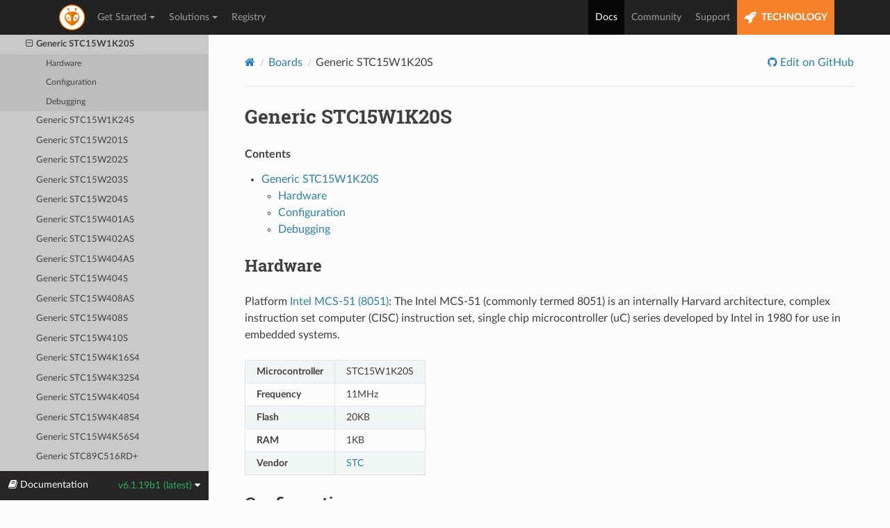

--- FILE ---
content_type: text/html; charset=utf-8
request_url: https://docs.platformio.org/en/latest/boards/intel_mcs51/STC15W1K20S.html
body_size: 7434
content:


<!DOCTYPE html>
<html class="writer-html5" lang="en" data-content_root="../../">
<head>
  <meta charset="utf-8" /><meta name="viewport" content="width=device-width, initial-scale=1" />

    <!-- Google tag (gtag.js) -->
    <script async src="https://www.googletagmanager.com/gtag/js?id=G-LQZCKGZE94"></script>
    <script>
        window.dataLayer = window.dataLayer || [];
        function gtag(){dataLayer.push(arguments);}
        gtag('js', new Date());
        gtag('config', 'G-LQZCKGZE94');
    </script>
    
  <meta name="viewport" content="width=device-width, initial-scale=1.0" />
  <title>Generic STC15W1K20S &mdash; PlatformIO latest documentation</title>
      <link rel="stylesheet" type="text/css" href="../../_static/pygments.css?v=3ba690ee" />
      <link rel="stylesheet" type="text/css" href="../../_static/css/theme.css?v=e59714d7" />
      <link rel="stylesheet" type="text/css" href="../../_static/copybutton.css?v=76b2166b" />

  
    <link rel="shortcut icon" href="../../_static/favicon.ico"/>
    <link rel="canonical" href="https://docs.platformio.org/boards/intel_mcs51/STC15W1K20S.html" />
      <script src="../../_static/jquery.js?v=5d32c60e"></script>
      <script src="../../_static/_sphinx_javascript_frameworks_compat.js?v=2cd50e6c"></script>
      <script src="../../_static/documentation_options.js?v=80989af4"></script>
      <script src="../../_static/doctools.js?v=9bcbadda"></script>
      <script src="../../_static/sphinx_highlight.js?v=dc90522c"></script>
      <script src="../../_static/clipboard.min.js?v=a7894cd8"></script>
      <script src="../../_static/copybutton.js?v=f281be69"></script>
    <script src="../../_static/js/theme.js"></script>
    <link rel="index" title="Index" href="../../genindex.html" />
    <link rel="search" title="Search" href="../../search.html" />
    <link rel="next" title="Generic STC15W1K24S" href="STC15W1K24S.html" />
    <link rel="prev" title="Generic STC15W1K16S" href="STC15W1K16S.html" />
 
<link rel="stylesheet" href="../../_static/css/extra.css" type="text/css" />
<script src="../../_static/js/bootstrap.min.js"></script>

</head>

<body class="wy-body-for-nav"> 
  <div class="wy-grid-for-nav">
    <nav data-toggle="wy-nav-shift" class="wy-nav-side">
      <div class="wy-side-scroll">
        <div class="wy-side-nav-search" >

          
          
          <a href="../../index.html">
            
          </a>
<div role="search">
  <form id="rtd-search-form" class="wy-form" action="../../search.html" method="get">
    <input type="text" name="q" placeholder="Search docs" aria-label="Search docs" />
    <input type="hidden" name="check_keywords" value="yes" />
    <input type="hidden" name="area" value="default" />
  </form>
</div>
        </div><div class="wy-menu wy-menu-vertical" data-spy="affix" role="navigation" aria-label="Navigation menu">

              <ul>
<li class="toctree-l1"><a class="reference internal" href="../../what-is-platformio.html">What is PlatformIO?</a></li>
</ul>
<p class="caption" role="heading"><span class="caption-text">Getting Started</span></p>
<ul>
<li class="toctree-l1"><a class="reference internal" href="../../integration/ide/pioide.html">PlatformIO IDE</a></li>
<li class="toctree-l1"><a class="reference internal" href="../../core/index.html">PlatformIO Core (CLI)</a></li>
<li class="toctree-l1"><a class="reference internal" href="../../home/index.html">PlatformIO Home</a></li>
<li class="toctree-l1"><a class="reference internal" href="../../plus/pio-account.html">PlatformIO Account</a></li>
<li class="toctree-l1"><a class="reference internal" href="../../tutorials/index.html">Tutorials and Examples</a></li>
</ul>
<p class="caption" role="heading"><span class="caption-text">Configuration</span></p>
<ul>
<li class="toctree-l1"><a class="reference internal" href="../../projectconf/index.html">platformio.ini</a></li>
<li class="toctree-l1"><a class="reference internal" href="../../projectconf/build_configurations.html">Build Configurations</a></li>
<li class="toctree-l1"><a class="reference internal" href="../../envvars.html">Environment Variables</a></li>
</ul>
<p class="caption" role="heading"><span class="caption-text">Instruments</span></p>
<ul class="current">
<li class="toctree-l1"><a class="reference internal" href="../../librarymanager/index.html">Library Management</a></li>
<li class="toctree-l1"><a class="reference internal" href="../../platforms/index.html">Platforms</a></li>
<li class="toctree-l1"><a class="reference internal" href="../../frameworks/index.html">Frameworks</a></li>
<li class="toctree-l1 current"><a class="reference internal" href="../index.html">Boards</a><ul class="current">
<li class="toctree-l2"><a class="reference internal" href="../index.html#aceinna-imu">Aceinna IMU</a></li>
<li class="toctree-l2"><a class="reference internal" href="../index.html#atmel-avr">Atmel AVR</a></li>
<li class="toctree-l2"><a class="reference internal" href="../index.html#atmel-megaavr">Atmel megaAVR</a></li>
<li class="toctree-l2"><a class="reference internal" href="../index.html#atmel-sam">Atmel SAM</a></li>
<li class="toctree-l2"><a class="reference internal" href="../index.html#chips-alliance">CHIPS Alliance</a></li>
<li class="toctree-l2"><a class="reference internal" href="../index.html#espressif-32">Espressif 32</a></li>
<li class="toctree-l2"><a class="reference internal" href="../index.html#espressif-8266">Espressif 8266</a></li>
<li class="toctree-l2"><a class="reference internal" href="../index.html#freescale-kinetis">Freescale Kinetis</a></li>
<li class="toctree-l2"><a class="reference internal" href="../index.html#heltec-cubecell">Heltec CubeCell</a></li>
<li class="toctree-l2"><a class="reference internal" href="../index.html#intel-arc32">Intel ARC32</a></li>
<li class="toctree-l2 current"><a class="reference internal" href="../index.html#intel-mcs-51-8051">Intel MCS-51 (8051)</a><ul class="current">
<li class="toctree-l3"><a class="reference internal" href="CH559.html">CH559</a></li>
<li class="toctree-l3"><a class="reference internal" href="Generic8051.html">Generic 8051</a></li>
<li class="toctree-l3"><a class="reference internal" href="Generic8052.html">Generic 8052</a></li>
<li class="toctree-l3"><a class="reference internal" href="AT89S51.html">Generic AT89S51</a></li>
<li class="toctree-l3"><a class="reference internal" href="AT89S52.html">Generic AT89S52</a></li>
<li class="toctree-l3"><a class="reference internal" href="IAP12C5A62S2.html">Generic IAP12C5A62S2</a></li>
<li class="toctree-l3"><a class="reference internal" href="IAP15F106.html">Generic IAP15F106</a></li>
<li class="toctree-l3"><a class="reference internal" href="IAP15F206A.html">Generic IAP15F206A</a></li>
<li class="toctree-l3"><a class="reference internal" href="IAP15F2K61S.html">Generic IAP15F2K61S</a></li>
<li class="toctree-l3"><a class="reference internal" href="IAP15F2K61S2.html">Generic IAP15F2K61S2</a></li>
<li class="toctree-l3"><a class="reference internal" href="IAP15F413AD.html">Generic IAP15F413AD</a></li>
<li class="toctree-l3"><a class="reference internal" href="IAP15W105.html">Generic IAP15W105</a></li>
<li class="toctree-l3"><a class="reference internal" href="IAP15W1K29S.html">Generic IAP15W1K29S</a></li>
<li class="toctree-l3"><a class="reference internal" href="IAP15W205S.html">Generic IAP15W205S</a></li>
<li class="toctree-l3"><a class="reference internal" href="IAP15W413AS.html">Generic IAP15W413AS</a></li>
<li class="toctree-l3"><a class="reference internal" href="IAP15W413S.html">Generic IAP15W413S</a></li>
<li class="toctree-l3"><a class="reference internal" href="IAP15W4K58S4.html">Generic IAP15W4K58S4</a></li>
<li class="toctree-l3"><a class="reference internal" href="IAP15W4K61S4.html">Generic IAP15W4K61S4</a></li>
<li class="toctree-l3"><a class="reference internal" href="IAP15W4K63S4.html">Generic IAP15W4K63S4</a></li>
<li class="toctree-l3"><a class="reference internal" href="IRC15F107W.html">Generic IRC15F107W</a></li>
<li class="toctree-l3"><a class="reference internal" href="IRC15F2K63S2.html">Generic IRC15F2K63S2</a></li>
<li class="toctree-l3"><a class="reference internal" href="IRC15W107.html">Generic IRC15W107</a></li>
<li class="toctree-l3"><a class="reference internal" href="IRC15W1K31S.html">Generic IRC15W1K31S</a></li>
<li class="toctree-l3"><a class="reference internal" href="IRC15W207S.html">Generic IRC15W207S</a></li>
<li class="toctree-l3"><a class="reference internal" href="IRC15W415AS.html">Generic IRC15W415AS</a></li>
<li class="toctree-l3"><a class="reference internal" href="IRC15W415S.html">Generic IRC15W415S</a></li>
<li class="toctree-l3"><a class="reference internal" href="ML51BB9AE.html">Generic ML51BB9AE</a></li>
<li class="toctree-l3"><a class="reference internal" href="ML51DB9AE.html">Generic ML51DB9AE</a></li>
<li class="toctree-l3"><a class="reference internal" href="ML51EB9AE.html">Generic ML51EB9AE</a></li>
<li class="toctree-l3"><a class="reference internal" href="ML51EC0AE.html">Generic ML51EC0AE</a></li>
<li class="toctree-l3"><a class="reference internal" href="ML51FB9AE.html">Generic ML51FB9AE</a></li>
<li class="toctree-l3"><a class="reference internal" href="ML51LD1AE.html">Generic ML51LD1AE</a></li>
<li class="toctree-l3"><a class="reference internal" href="ML51OB9AE.html">Generic ML51OB9AE</a></li>
<li class="toctree-l3"><a class="reference internal" href="ML51PB9AE.html">Generic ML51PB9AE</a></li>
<li class="toctree-l3"><a class="reference internal" href="ML51PC0AE.html">Generic ML51PC0AE</a></li>
<li class="toctree-l3"><a class="reference internal" href="ML51SD1AE.html">Generic ML51SD1AE</a></li>
<li class="toctree-l3"><a class="reference internal" href="ML51TB9AE.html">Generic ML51TB9AE</a></li>
<li class="toctree-l3"><a class="reference internal" href="ML51TC0AE.html">Generic ML51TC0AE</a></li>
<li class="toctree-l3"><a class="reference internal" href="ML51TC1AE.html">Generic ML51TC1AE</a></li>
<li class="toctree-l3"><a class="reference internal" href="ML51TD1AE.html">Generic ML51TD1AE</a></li>
<li class="toctree-l3"><a class="reference internal" href="ML51UB9AE.html">Generic ML51UB9AE</a></li>
<li class="toctree-l3"><a class="reference internal" href="ML51UC0AE.html">Generic ML51UC0AE</a></li>
<li class="toctree-l3"><a class="reference internal" href="ML51XB9AE.html">Generic ML51XB9AE</a></li>
<li class="toctree-l3"><a class="reference internal" href="ML54LD1AE.html">Generic ML54LD1AE</a></li>
<li class="toctree-l3"><a class="reference internal" href="ML54MD1AE.html">Generic ML54MD1AE</a></li>
<li class="toctree-l3"><a class="reference internal" href="ML54SD1AE.html">Generic ML54SD1AE</a></li>
<li class="toctree-l3"><a class="reference internal" href="ML56LD1AE.html">Generic ML56LD1AE</a></li>
<li class="toctree-l3"><a class="reference internal" href="ML56MD1AE.html">Generic ML56MD1AE</a></li>
<li class="toctree-l3"><a class="reference internal" href="ML56SD1AE.html">Generic ML56SD1AE</a></li>
<li class="toctree-l3"><a class="reference internal" href="MS51BA9AE.html">Generic MS51BA9AE</a></li>
<li class="toctree-l3"><a class="reference internal" href="MS51DA9AE.html">Generic MS51DA9AE</a></li>
<li class="toctree-l3"><a class="reference internal" href="MS51EC0AE.html">Generic MS51EC0AE</a></li>
<li class="toctree-l3"><a class="reference internal" href="MS51FB9AE.html">Generic MS51FB9AE</a></li>
<li class="toctree-l3"><a class="reference internal" href="MS51FC0AE.html">Generic MS51FC0AE</a></li>
<li class="toctree-l3"><a class="reference internal" href="MS51IA9AE.html">Generic MS51IA9AE</a></li>
<li class="toctree-l3"><a class="reference internal" href="MS51PC0AE.html">Generic MS51PC0AE</a></li>
<li class="toctree-l3"><a class="reference internal" href="MS51TC0AE.html">Generic MS51TC0AE</a></li>
<li class="toctree-l3"><a class="reference internal" href="MS51XB9AE.html">Generic MS51XB9AE</a></li>
<li class="toctree-l3"><a class="reference internal" href="MS51XB9BE.html">Generic MS51XB9BE</a></li>
<li class="toctree-l3"><a class="reference internal" href="MS51XC0BE.html">Generic MS51XC0BE</a></li>
<li class="toctree-l3"><a class="reference internal" href="N76E003.html">Generic N76E003</a></li>
<li class="toctree-l3"><a class="reference internal" href="N76E616.html">Generic N76E616</a></li>
<li class="toctree-l3"><a class="reference internal" href="N76E885.html">Generic N76E885</a></li>
<li class="toctree-l3"><a class="reference internal" href="N78E055.html">Generic N78E055</a></li>
<li class="toctree-l3"><a class="reference internal" href="N78E059.html">Generic N78E059</a></li>
<li class="toctree-l3"><a class="reference internal" href="N78E366.html">Generic N78E366</a></li>
<li class="toctree-l3"><a class="reference internal" href="N78E517.html">Generic N78E517</a></li>
<li class="toctree-l3"><a class="reference internal" href="N79E352.html">Generic N79E352</a></li>
<li class="toctree-l3"><a class="reference internal" href="N79E715.html">Generic N79E715</a></li>
<li class="toctree-l3"><a class="reference internal" href="N79E813.html">Generic N79E813</a></li>
<li class="toctree-l3"><a class="reference internal" href="N79E8132.html">Generic N79E8132</a></li>
<li class="toctree-l3"><a class="reference internal" href="N79E814.html">Generic N79E814</a></li>
<li class="toctree-l3"><a class="reference internal" href="N79E815.html">Generic N79E815</a></li>
<li class="toctree-l3"><a class="reference internal" href="N79E822.html">Generic N79E822</a></li>
<li class="toctree-l3"><a class="reference internal" href="N79E823.html">Generic N79E823</a></li>
<li class="toctree-l3"><a class="reference internal" href="N79E824.html">Generic N79E824</a></li>
<li class="toctree-l3"><a class="reference internal" href="N79E825.html">Generic N79E825</a></li>
<li class="toctree-l3"><a class="reference internal" href="N79E843.html">Generic N79E843</a></li>
<li class="toctree-l3"><a class="reference internal" href="N79E8432.html">Generic N79E8432</a></li>
<li class="toctree-l3"><a class="reference internal" href="N79E844.html">Generic N79E844</a></li>
<li class="toctree-l3"><a class="reference internal" href="N79E845.html">Generic N79E845</a></li>
<li class="toctree-l3"><a class="reference internal" href="N79E854.html">Generic N79E854</a></li>
<li class="toctree-l3"><a class="reference internal" href="N79E855.html">Generic N79E855</a></li>
<li class="toctree-l3"><a class="reference internal" href="N79E875.html">Generic N79E875</a></li>
<li class="toctree-l3"><a class="reference internal" href="STC12C5A08S2.html">Generic STC12C5A08S2</a></li>
<li class="toctree-l3"><a class="reference internal" href="STC12C5A16S2.html">Generic STC12C5A16S2</a></li>
<li class="toctree-l3"><a class="reference internal" href="STC12C5A32S2.html">Generic STC12C5A32S2</a></li>
<li class="toctree-l3"><a class="reference internal" href="STC12C5A40S2.html">Generic STC12C5A40S2</a></li>
<li class="toctree-l3"><a class="reference internal" href="STC12C5A48S2.html">Generic STC12C5A48S2</a></li>
<li class="toctree-l3"><a class="reference internal" href="STC12C5A52S2.html">Generic STC12C5A52S2</a></li>
<li class="toctree-l3"><a class="reference internal" href="STC12C5A56S2.html">Generic STC12C5A56S2</a></li>
<li class="toctree-l3"><a class="reference internal" href="STC12C5A60S2.html">Generic STC12C5A60S2</a></li>
<li class="toctree-l3"><a class="reference internal" href="STC15F100.html">Generic STC15F100</a></li>
<li class="toctree-l3"><a class="reference internal" href="STC15F100W.html">Generic STC15F100W</a></li>
<li class="toctree-l3"><a class="reference internal" href="STC15F101.html">Generic STC15F101</a></li>
<li class="toctree-l3"><a class="reference internal" href="STC15F101E.html">Generic STC15F101E</a></li>
<li class="toctree-l3"><a class="reference internal" href="STC15F101W.html">Generic STC15F101W</a></li>
<li class="toctree-l3"><a class="reference internal" href="STC15F102.html">Generic STC15F102</a></li>
<li class="toctree-l3"><a class="reference internal" href="STC15F102E.html">Generic STC15F102E</a></li>
<li class="toctree-l3"><a class="reference internal" href="STC15F102W.html">Generic STC15F102W</a></li>
<li class="toctree-l3"><a class="reference internal" href="STC15F103.html">Generic STC15F103</a></li>
<li class="toctree-l3"><a class="reference internal" href="STC15F103E.html">Generic STC15F103E</a></li>
<li class="toctree-l3"><a class="reference internal" href="STC15F103W.html">Generic STC15F103W</a></li>
<li class="toctree-l3"><a class="reference internal" href="STC15F104.html">Generic STC15F104</a></li>
<li class="toctree-l3"><a class="reference internal" href="STC15F104E.html">Generic STC15F104E</a></li>
<li class="toctree-l3"><a class="reference internal" href="STC15F104W.html">Generic STC15F104W</a></li>
<li class="toctree-l3"><a class="reference internal" href="STC15F105.html">Generic STC15F105</a></li>
<li class="toctree-l3"><a class="reference internal" href="STC15F105E.html">Generic STC15F105E</a></li>
<li class="toctree-l3"><a class="reference internal" href="STC15F105W.html">Generic STC15F105W</a></li>
<li class="toctree-l3"><a class="reference internal" href="STC15F201A.html">Generic STC15F201A</a></li>
<li class="toctree-l3"><a class="reference internal" href="STC15F201EA.html">Generic STC15F201EA</a></li>
<li class="toctree-l3"><a class="reference internal" href="STC15F202A.html">Generic STC15F202A</a></li>
<li class="toctree-l3"><a class="reference internal" href="STC15F202EA.html">Generic STC15F202EA</a></li>
<li class="toctree-l3"><a class="reference internal" href="STC15F203A.html">Generic STC15F203A</a></li>
<li class="toctree-l3"><a class="reference internal" href="STC15F203EA.html">Generic STC15F203EA</a></li>
<li class="toctree-l3"><a class="reference internal" href="STC15F204A.html">Generic STC15F204A</a></li>
<li class="toctree-l3"><a class="reference internal" href="STC15F204EA.html">Generic STC15F204EA</a></li>
<li class="toctree-l3"><a class="reference internal" href="STC15F205A.html">Generic STC15F205A</a></li>
<li class="toctree-l3"><a class="reference internal" href="STC15F205EA.html">Generic STC15F205EA</a></li>
<li class="toctree-l3"><a class="reference internal" href="STC15F2K08S2.html">Generic STC15F2K08S2</a></li>
<li class="toctree-l3"><a class="reference internal" href="STC15F2K16S2.html">Generic STC15F2K16S2</a></li>
<li class="toctree-l3"><a class="reference internal" href="STC15F2K24AS.html">Generic STC15F2K24AS</a></li>
<li class="toctree-l3"><a class="reference internal" href="STC15F2K24S2.html">Generic STC15F2K24S2</a></li>
<li class="toctree-l3"><a class="reference internal" href="STC15F2K32S2.html">Generic STC15F2K32S2</a></li>
<li class="toctree-l3"><a class="reference internal" href="STC15F2K40S2.html">Generic STC15F2K40S2</a></li>
<li class="toctree-l3"><a class="reference internal" href="STC15F2K48S2.html">Generic STC15F2K48S2</a></li>
<li class="toctree-l3"><a class="reference internal" href="STC15F2K52S2.html">Generic STC15F2K52S2</a></li>
<li class="toctree-l3"><a class="reference internal" href="STC15F2K56S2.html">Generic STC15F2K56S2</a></li>
<li class="toctree-l3"><a class="reference internal" href="STC15F2K60S2.html">Generic STC15F2K60S2</a></li>
<li class="toctree-l3"><a class="reference internal" href="STC15F408AD.html">Generic STC15F408AD</a></li>
<li class="toctree-l3"><a class="reference internal" href="STC15W100.html">Generic STC15W100</a></li>
<li class="toctree-l3"><a class="reference internal" href="STC15W101.html">Generic STC15W101</a></li>
<li class="toctree-l3"><a class="reference internal" href="STC15W102.html">Generic STC15W102</a></li>
<li class="toctree-l3"><a class="reference internal" href="STC15W103.html">Generic STC15W103</a></li>
<li class="toctree-l3"><a class="reference internal" href="STC15W104.html">Generic STC15W104</a></li>
<li class="toctree-l3"><a class="reference internal" href="STC15W1K16S.html">Generic STC15W1K16S</a></li>
<li class="toctree-l3 current"><a class="current reference internal" href="#">Generic STC15W1K20S</a><ul>
<li class="toctree-l4"><a class="reference internal" href="#hardware">Hardware</a></li>
<li class="toctree-l4"><a class="reference internal" href="#configuration">Configuration</a></li>
<li class="toctree-l4"><a class="reference internal" href="#debugging">Debugging</a></li>
</ul>
</li>
<li class="toctree-l3"><a class="reference internal" href="STC15W1K24S.html">Generic STC15W1K24S</a></li>
<li class="toctree-l3"><a class="reference internal" href="STC15W201S.html">Generic STC15W201S</a></li>
<li class="toctree-l3"><a class="reference internal" href="STC15W202S.html">Generic STC15W202S</a></li>
<li class="toctree-l3"><a class="reference internal" href="STC15W203S.html">Generic STC15W203S</a></li>
<li class="toctree-l3"><a class="reference internal" href="STC15W204S.html">Generic STC15W204S</a></li>
<li class="toctree-l3"><a class="reference internal" href="STC15W401AS.html">Generic STC15W401AS</a></li>
<li class="toctree-l3"><a class="reference internal" href="STC15W402AS.html">Generic STC15W402AS</a></li>
<li class="toctree-l3"><a class="reference internal" href="STC15W404AS.html">Generic STC15W404AS</a></li>
<li class="toctree-l3"><a class="reference internal" href="STC15W404S.html">Generic STC15W404S</a></li>
<li class="toctree-l3"><a class="reference internal" href="STC15W408AS.html">Generic STC15W408AS</a></li>
<li class="toctree-l3"><a class="reference internal" href="STC15W408S.html">Generic STC15W408S</a></li>
<li class="toctree-l3"><a class="reference internal" href="STC15W410S.html">Generic STC15W410S</a></li>
<li class="toctree-l3"><a class="reference internal" href="STC15W4K16S4.html">Generic STC15W4K16S4</a></li>
<li class="toctree-l3"><a class="reference internal" href="STC15W4K32S4.html">Generic STC15W4K32S4</a></li>
<li class="toctree-l3"><a class="reference internal" href="STC15W4K40S4.html">Generic STC15W4K40S4</a></li>
<li class="toctree-l3"><a class="reference internal" href="STC15W4K48S4.html">Generic STC15W4K48S4</a></li>
<li class="toctree-l3"><a class="reference internal" href="STC15W4K56S4.html">Generic STC15W4K56S4</a></li>
<li class="toctree-l3"><a class="reference internal" href="STC89C516RD%2B.html">Generic STC89C516RD+</a></li>
<li class="toctree-l3"><a class="reference internal" href="STC89C51RC.html">Generic STC89C51RC</a></li>
<li class="toctree-l3"><a class="reference internal" href="STC89C52RC.html">Generic STC89C52RC</a></li>
<li class="toctree-l3"><a class="reference internal" href="STC89C53RC.html">Generic STC89C53RC</a></li>
<li class="toctree-l3"><a class="reference internal" href="STC89C54RD%2B.html">Generic STC89C54RD+</a></li>
<li class="toctree-l3"><a class="reference internal" href="STC89C58RD%2B.html">Generic STC89C58RD+</a></li>
<li class="toctree-l3"><a class="reference internal" href="STC8A4K16S2A12.html">Generic STC8A4K16S2A12</a></li>
<li class="toctree-l3"><a class="reference internal" href="STC8A4K32S2A12.html">Generic STC8A4K32S2A12</a></li>
<li class="toctree-l3"><a class="reference internal" href="STC8A4K60S2A12.html">Generic STC8A4K60S2A12</a></li>
<li class="toctree-l3"><a class="reference internal" href="STC8A4K64S2A12.html">Generic STC8A4K64S2A12</a></li>
<li class="toctree-l3"><a class="reference internal" href="STC8A8K16D4.html">Generic STC8A8K16D4</a></li>
<li class="toctree-l3"><a class="reference internal" href="STC8A8K16S4A12.html">Generic STC8A8K16S4A12</a></li>
<li class="toctree-l3"><a class="reference internal" href="STC8A8K32D4.html">Generic STC8A8K32D4</a></li>
<li class="toctree-l3"><a class="reference internal" href="STC8A8K32S4A12.html">Generic STC8A8K32S4A12</a></li>
<li class="toctree-l3"><a class="reference internal" href="STC8A8K60D4.html">Generic STC8A8K60D4</a></li>
<li class="toctree-l3"><a class="reference internal" href="STC8A8K60S4A12.html">Generic STC8A8K60S4A12</a></li>
<li class="toctree-l3"><a class="reference internal" href="STC8A8K64D4.html">Generic STC8A8K64D4</a></li>
<li class="toctree-l3"><a class="reference internal" href="STC8A8K64S4A12.html">Generic STC8A8K64S4A12</a></li>
<li class="toctree-l3"><a class="reference internal" href="STC8C1K08.html">Generic STC8C1K08</a></li>
<li class="toctree-l3"><a class="reference internal" href="STC8C1K12.html">Generic STC8C1K12</a></li>
<li class="toctree-l3"><a class="reference internal" href="STC8C2K16S2.html">Generic STC8C2K16S2</a></li>
<li class="toctree-l3"><a class="reference internal" href="STC8C2K16S4.html">Generic STC8C2K16S4</a></li>
<li class="toctree-l3"><a class="reference internal" href="STC8C2K32S2.html">Generic STC8C2K32S2</a></li>
<li class="toctree-l3"><a class="reference internal" href="STC8C2K32S4.html">Generic STC8C2K32S4</a></li>
<li class="toctree-l3"><a class="reference internal" href="STC8C2K60S2.html">Generic STC8C2K60S2</a></li>
<li class="toctree-l3"><a class="reference internal" href="STC8C2K60S4.html">Generic STC8C2K60S4</a></li>
<li class="toctree-l3"><a class="reference internal" href="STC8C2K64S2.html">Generic STC8C2K64S2</a></li>
<li class="toctree-l3"><a class="reference internal" href="STC8C2K64S4.html">Generic STC8C2K64S4</a></li>
<li class="toctree-l3"><a class="reference internal" href="STC8F1K08.html">Generic STC8F1K08</a></li>
<li class="toctree-l3"><a class="reference internal" href="STC8F1K08S.html">Generic STC8F1K08S</a></li>
<li class="toctree-l3"><a class="reference internal" href="STC8F1K08S2.html">Generic STC8F1K08S2</a></li>
<li class="toctree-l3"><a class="reference internal" href="STC8F1K08S2A10.html">Generic STC8F1K08S2A10</a></li>
<li class="toctree-l3"><a class="reference internal" href="STC8F1K17.html">Generic STC8F1K17</a></li>
<li class="toctree-l3"><a class="reference internal" href="STC8F1K17S2.html">Generic STC8F1K17S2</a></li>
<li class="toctree-l3"><a class="reference internal" href="STC8F2K08S2.html">Generic STC8F2K08S2</a></li>
<li class="toctree-l3"><a class="reference internal" href="STC8F2K16S2.html">Generic STC8F2K16S2</a></li>
<li class="toctree-l3"><a class="reference internal" href="STC8F2K16S4.html">Generic STC8F2K16S4</a></li>
<li class="toctree-l3"><a class="reference internal" href="STC8F2K32S2.html">Generic STC8F2K32S2</a></li>
<li class="toctree-l3"><a class="reference internal" href="STC8F2K32S4.html">Generic STC8F2K32S4</a></li>
<li class="toctree-l3"><a class="reference internal" href="STC8F2K60S2.html">Generic STC8F2K60S2</a></li>
<li class="toctree-l3"><a class="reference internal" href="STC8F2K60S4.html">Generic STC8F2K60S4</a></li>
<li class="toctree-l3"><a class="reference internal" href="STC8F2K64S2.html">Generic STC8F2K64S2</a></li>
<li class="toctree-l3"><a class="reference internal" href="STC8F2K64S4.html">Generic STC8F2K64S4</a></li>
<li class="toctree-l3"><a class="reference internal" href="STC8G1K08.html">Generic STC8G1K08</a></li>
<li class="toctree-l3"><a class="reference internal" href="STC8G1K08A.html">Generic STC8G1K08A</a></li>
<li class="toctree-l3"><a class="reference internal" href="STC8G1K08T.html">Generic STC8G1K08T</a></li>
<li class="toctree-l3"><a class="reference internal" href="STC8G1K12.html">Generic STC8G1K12</a></li>
<li class="toctree-l3"><a class="reference internal" href="STC8G1K12A.html">Generic STC8G1K12A</a></li>
<li class="toctree-l3"><a class="reference internal" href="STC8G1K17.html">Generic STC8G1K17</a></li>
<li class="toctree-l3"><a class="reference internal" href="STC8G1K17A.html">Generic STC8G1K17A</a></li>
<li class="toctree-l3"><a class="reference internal" href="STC8G1K17T.html">Generic STC8G1K17T</a></li>
<li class="toctree-l3"><a class="reference internal" href="STC8G2K16S2.html">Generic STC8G2K16S2</a></li>
<li class="toctree-l3"><a class="reference internal" href="STC8G2K16S4.html">Generic STC8G2K16S4</a></li>
<li class="toctree-l3"><a class="reference internal" href="STC8G2K32S2.html">Generic STC8G2K32S2</a></li>
<li class="toctree-l3"><a class="reference internal" href="STC8G2K32S4.html">Generic STC8G2K32S4</a></li>
<li class="toctree-l3"><a class="reference internal" href="STC8G2K60S2.html">Generic STC8G2K60S2</a></li>
<li class="toctree-l3"><a class="reference internal" href="STC8G2K60S4.html">Generic STC8G2K60S4</a></li>
<li class="toctree-l3"><a class="reference internal" href="STC8G2K64S2.html">Generic STC8G2K64S2</a></li>
<li class="toctree-l3"><a class="reference internal" href="STC8G2K64S4.html">Generic STC8G2K64S4</a></li>
<li class="toctree-l3"><a class="reference internal" href="STC8H04.html">Generic STC8H04</a></li>
<li class="toctree-l3"><a class="reference internal" href="STC8H04A10.html">Generic STC8H04A10</a></li>
<li class="toctree-l3"><a class="reference internal" href="STC8H1K08.html">Generic STC8H1K08</a></li>
<li class="toctree-l3"><a class="reference internal" href="STC8H1K08S2.html">Generic STC8H1K08S2</a></li>
<li class="toctree-l3"><a class="reference internal" href="STC8H1K08S2A10.html">Generic STC8H1K08S2A10</a></li>
<li class="toctree-l3"><a class="reference internal" href="STC8H1K12.html">Generic STC8H1K12</a></li>
<li class="toctree-l3"><a class="reference internal" href="STC8H1K16.html">Generic STC8H1K16</a></li>
<li class="toctree-l3"><a class="reference internal" href="STC8H1K16S2.html">Generic STC8H1K16S2</a></li>
<li class="toctree-l3"><a class="reference internal" href="STC8H1K16S2A10.html">Generic STC8H1K16S2A10</a></li>
<li class="toctree-l3"><a class="reference internal" href="STC8H1K17.html">Generic STC8H1K17</a></li>
<li class="toctree-l3"><a class="reference internal" href="STC8H1K24.html">Generic STC8H1K24</a></li>
<li class="toctree-l3"><a class="reference internal" href="STC8H1K28.html">Generic STC8H1K28</a></li>
<li class="toctree-l3"><a class="reference internal" href="STC8H1K32S2.html">Generic STC8H1K32S2</a></li>
<li class="toctree-l3"><a class="reference internal" href="STC8H1K32S2A10.html">Generic STC8H1K32S2A10</a></li>
<li class="toctree-l3"><a class="reference internal" href="STC8H1K33.html">Generic STC8H1K33</a></li>
<li class="toctree-l3"><a class="reference internal" href="STC8H1K64S2A10.html">Generic STC8H1K64S2A10</a></li>
<li class="toctree-l3"><a class="reference internal" href="STC8H2K32T.html">Generic STC8H2K32T</a></li>
<li class="toctree-l3"><a class="reference internal" href="STC8H2K48T.html">Generic STC8H2K48T</a></li>
<li class="toctree-l3"><a class="reference internal" href="STC8H2K60T.html">Generic STC8H2K60T</a></li>
<li class="toctree-l3"><a class="reference internal" href="STC8H2K64T.html">Generic STC8H2K64T</a></li>
<li class="toctree-l3"><a class="reference internal" href="STC8H3K32S2.html">Generic STC8H3K32S2</a></li>
<li class="toctree-l3"><a class="reference internal" href="STC8H3K32S4.html">Generic STC8H3K32S4</a></li>
<li class="toctree-l3"><a class="reference internal" href="STC8H3K48S2.html">Generic STC8H3K48S2</a></li>
<li class="toctree-l3"><a class="reference internal" href="STC8H3K48S4.html">Generic STC8H3K48S4</a></li>
<li class="toctree-l3"><a class="reference internal" href="STC8H3K60S2.html">Generic STC8H3K60S2</a></li>
<li class="toctree-l3"><a class="reference internal" href="STC8H3K60S4.html">Generic STC8H3K60S4</a></li>
<li class="toctree-l3"><a class="reference internal" href="STC8H3K64S2.html">Generic STC8H3K64S2</a></li>
<li class="toctree-l3"><a class="reference internal" href="STC8H3K64S4.html">Generic STC8H3K64S4</a></li>
<li class="toctree-l3"><a class="reference internal" href="STC8H4K32LCD.html">Generic STC8H4K32LCD</a></li>
<li class="toctree-l3"><a class="reference internal" href="STC8H4K32TLCD.html">Generic STC8H4K32TLCD</a></li>
<li class="toctree-l3"><a class="reference internal" href="STC8H4K32TLR.html">Generic STC8H4K32TLR</a></li>
<li class="toctree-l3"><a class="reference internal" href="STC8H4K48LCD.html">Generic STC8H4K48LCD</a></li>
<li class="toctree-l3"><a class="reference internal" href="STC8H4K48TLCD.html">Generic STC8H4K48TLCD</a></li>
<li class="toctree-l3"><a class="reference internal" href="STC8H4K48TLR.html">Generic STC8H4K48TLR</a></li>
<li class="toctree-l3"><a class="reference internal" href="STC8H4K60LCD.html">Generic STC8H4K60LCD</a></li>
<li class="toctree-l3"><a class="reference internal" href="STC8H4K60TLCD.html">Generic STC8H4K60TLCD</a></li>
<li class="toctree-l3"><a class="reference internal" href="STC8H4K60TLR.html">Generic STC8H4K60TLR</a></li>
<li class="toctree-l3"><a class="reference internal" href="STC8H4K64LCD.html">Generic STC8H4K64LCD</a></li>
<li class="toctree-l3"><a class="reference internal" href="STC8H4K64TLCD.html">Generic STC8H4K64TLCD</a></li>
<li class="toctree-l3"><a class="reference internal" href="STC8H4K64TLR.html">Generic STC8H4K64TLR</a></li>
<li class="toctree-l3"><a class="reference internal" href="STC8H8K32U.html">Generic STC8H8K32U</a></li>
<li class="toctree-l3"><a class="reference internal" href="STC8H8K48U.html">Generic STC8H8K48U</a></li>
<li class="toctree-l3"><a class="reference internal" href="STC8H8K60U.html">Generic STC8H8K60U</a></li>
<li class="toctree-l3"><a class="reference internal" href="STC8H8K64U.html">Generic STC8H8K64U</a></li>
<li class="toctree-l3"><a class="reference internal" href="W79E2051.html">Generic W79E2051</a></li>
<li class="toctree-l3"><a class="reference internal" href="W79E4051.html">Generic W79E4051</a></li>
<li class="toctree-l3"><a class="reference internal" href="W79E632.html">Generic W79E632</a></li>
<li class="toctree-l3"><a class="reference internal" href="W79E633.html">Generic W79E633</a></li>
<li class="toctree-l3"><a class="reference internal" href="W79E658.html">Generic W79E658</a></li>
<li class="toctree-l3"><a class="reference internal" href="W79E659.html">Generic W79E659</a></li>
<li class="toctree-l3"><a class="reference internal" href="W79E8213.html">Generic W79E8213</a></li>
</ul>
</li>
<li class="toctree-l2"><a class="reference internal" href="../index.html#lattice-ice40">Lattice iCE40</a></li>
<li class="toctree-l2"><a class="reference internal" href="../index.html#linux-arm">Linux ARM</a></li>
<li class="toctree-l2"><a class="reference internal" href="../index.html#maxim-32">Maxim 32</a></li>
<li class="toctree-l2"><a class="reference internal" href="../index.html#microchip-pic32">Microchip PIC32</a></li>
<li class="toctree-l2"><a class="reference internal" href="../index.html#nordic-nrf51">Nordic nRF51</a></li>
<li class="toctree-l2"><a class="reference internal" href="../index.html#nordic-nrf52">Nordic nRF52</a></li>
<li class="toctree-l2"><a class="reference internal" href="../index.html#nxp-i-mx-rt">NXP i.MX RT</a></li>
<li class="toctree-l2"><a class="reference internal" href="../index.html#nxp-lpc">NXP LPC</a></li>
<li class="toctree-l2"><a class="reference internal" href="../index.html#openhw-group">OpenHW Group</a></li>
<li class="toctree-l2"><a class="reference internal" href="../index.html#raspberry-pi-rp2040">Raspberry Pi RP2040</a></li>
<li class="toctree-l2"><a class="reference internal" href="../index.html#renesas-ra">Renesas RA</a></li>
<li class="toctree-l2"><a class="reference internal" href="../index.html#risc-v-gap">RISC-V GAP</a></li>
<li class="toctree-l2"><a class="reference internal" href="../index.html#shakti">Shakti</a></li>
<li class="toctree-l2"><a class="reference internal" href="../index.html#sifive">SiFive</a></li>
<li class="toctree-l2"><a class="reference internal" href="../index.html#silicon-labs-efm32">Silicon Labs EFM32</a></li>
<li class="toctree-l2"><a class="reference internal" href="../index.html#st-stm32">ST STM32</a></li>
<li class="toctree-l2"><a class="reference internal" href="../index.html#st-stm8">ST STM8</a></li>
<li class="toctree-l2"><a class="reference internal" href="../index.html#teensy">Teensy</a></li>
<li class="toctree-l2"><a class="reference internal" href="../index.html#ti-msp430">TI MSP430</a></li>
<li class="toctree-l2"><a class="reference internal" href="../index.html#ti-tiva">TI TIVA</a></li>
</ul>
</li>
<li class="toctree-l1"><a class="reference internal" href="../../platforms/custom_platform_and_board.html">Custom Platform &amp; Board</a></li>
</ul>
<p class="caption" role="heading"><span class="caption-text">Advanced</span></p>
<ul>
<li class="toctree-l1"><a class="reference internal" href="../../scripting/index.html">Scripting</a></li>
<li class="toctree-l1"><a class="reference internal" href="../../plus/debugging.html">Debugging</a></li>
<li class="toctree-l1"><a class="reference internal" href="../../advanced/unit-testing/index.html">Unit Testing</a></li>
<li class="toctree-l1"><a class="reference internal" href="../../advanced/static-code-analysis/index.html">Static Code Analysis</a></li>
<li class="toctree-l1"><a class="reference internal" href="../../plus/pio-remote.html">Remote Development</a></li>
</ul>
<p class="caption" role="heading"><span class="caption-text">Integration</span></p>
<ul>
<li class="toctree-l1"><a class="reference internal" href="../../integration/ide/index.html">Cloud &amp; Desktop IDEs</a></li>
<li class="toctree-l1"><a class="reference internal" href="../../integration/ci/index.html">Continuous Integration</a></li>
<li class="toctree-l1"><a class="reference internal" href="../../integration/compile_commands.html">Compilation database <code class="docutils literal notranslate"><span class="pre">compile_commands.json</span></code></a></li>
</ul>
<p class="caption" role="heading"><span class="caption-text">Miscellaneous</span></p>
<ul>
<li class="toctree-l1"><a class="reference internal" href="../../faq/index.html">FAQ</a></li>
<li class="toctree-l1"><a class="reference internal" href="../../core/history.html">Release Notes</a></li>
<li class="toctree-l1"><a class="reference internal" href="../../core/migration.html">Migrating from 5.x to 6.0</a></li>
</ul>

<ins data-rvad-zoneid="7" data-rvad-id="f837d8c96893e793fdbb230cffb628fc"></ins>

        </div>
      </div>
    </nav>

    <section data-toggle="wy-nav-shift" class="wy-nav-content-wrap"><nav class="wy-nav-top" aria-label="Mobile navigation menu" >
          <i data-toggle="wy-nav-top" class="fa fa-bars"></i>
          <a href="../../index.html">PlatformIO</a>
      </nav>

      <div class="wy-nav-content">
<ins data-rvad-zoneid="1" data-rvad-id="f837d8c96893e793fdbb230cffb628fc"></ins>

        <div class="rst-content">
          <div role="navigation" aria-label="Page navigation">
  <ul class="wy-breadcrumbs">
      <li><a href="../../index.html" class="icon icon-home" aria-label="Home"></a></li>
          <li class="breadcrumb-item"><a href="../index.html">Boards</a></li>
      <li class="breadcrumb-item active">Generic STC15W1K20S</li>
      <li class="wy-breadcrumbs-aside">
              <a href="https://github.com/platformio/platformio-docs/blob/develop/boards/intel_mcs51/STC15W1K20S.rst" class="fa fa-github"> Edit on GitHub</a>
      </li>
  </ul>
  <hr/>
</div>
          <div role="main" class="document" itemscope="itemscope" itemtype="http://schema.org/Article">
           <div itemprop="articleBody">
             
  <section id="generic-stc15w1k20s">
<span id="board-intel-mcs51-stc15w1k20s"></span><h1><a class="toc-backref" href="#id1" role="doc-backlink">Generic STC15W1K20S</a><a class="headerlink" href="#generic-stc15w1k20s" title="Link to this heading"></a></h1>
<nav class="contents" id="contents">
<p class="topic-title">Contents</p>
<ul class="simple">
<li><p><a class="reference internal" href="#generic-stc15w1k20s" id="id1">Generic STC15W1K20S</a></p>
<ul>
<li><p><a class="reference internal" href="#hardware" id="id2">Hardware</a></p></li>
<li><p><a class="reference internal" href="#configuration" id="id3">Configuration</a></p></li>
<li><p><a class="reference internal" href="#debugging" id="id4">Debugging</a></p></li>
</ul>
</li>
</ul>
</nav>
<section id="hardware">
<h2><a class="toc-backref" href="#id2" role="doc-backlink">Hardware</a><a class="headerlink" href="#hardware" title="Link to this heading"></a></h2>
<p>Platform <a class="reference internal" href="../../platforms/intel_mcs51.html#platform-intel-mcs51"><span class="std std-ref">Intel MCS-51 (8051)</span></a>: The Intel MCS-51 (commonly termed 8051) is an internally Harvard architecture, complex instruction set computer (CISC) instruction set, single chip microcontroller (uC) series developed by Intel in 1980 for use in embedded systems.</p>
<table class="docutils align-default">
<tbody>
<tr class="row-odd"><td><p><strong>Microcontroller</strong></p></td>
<td><p>STC15W1K20S</p></td>
</tr>
<tr class="row-even"><td><p><strong>Frequency</strong></p></td>
<td><p>11MHz</p></td>
</tr>
<tr class="row-odd"><td><p><strong>Flash</strong></p></td>
<td><p>20KB</p></td>
</tr>
<tr class="row-even"><td><p><strong>RAM</strong></p></td>
<td><p>1KB</p></td>
</tr>
<tr class="row-odd"><td><p><strong>Vendor</strong></p></td>
<td><p><a class="reference external" href="http://www.stcmicro.com/STC/STC15W1K24S.html?utm_source=platformio.org&amp;utm_medium=docs">STC</a></p></td>
</tr>
</tbody>
</table>
</section>
<section id="configuration">
<h2><a class="toc-backref" href="#id3" role="doc-backlink">Configuration</a><a class="headerlink" href="#configuration" title="Link to this heading"></a></h2>
<p>Please use <code class="docutils literal notranslate"><span class="pre">STC15W1K20S</span></code> ID for <a class="reference internal" href="../../projectconf/sections/env/options/platform/board.html#projectconf-env-board"><span class="std std-ref">board</span></a> option in <a class="reference internal" href="../../projectconf/index.html#projectconf"><span class="std std-ref">“platformio.ini” (Project Configuration File)</span></a>:</p>
<div class="highlight-ini notranslate"><div class="highlight"><pre><span></span><span class="k">[env:STC15W1K20S]</span>
<span class="na">platform</span><span class="w"> </span><span class="o">=</span><span class="w"> </span><span class="s">intel_mcs51</span>
<span class="na">board</span><span class="w"> </span><span class="o">=</span><span class="w"> </span><span class="s">STC15W1K20S</span>
</pre></div>
</div>
<p>You can override default Generic STC15W1K20S settings per build environment using
<code class="docutils literal notranslate"><span class="pre">board_***</span></code> option, where <code class="docutils literal notranslate"><span class="pre">***</span></code> is a JSON object path from
board manifest <a class="reference external" href="https://github.com/platformio/platform-intel_mcs51/blob/master/boards/STC15W1K20S.json">STC15W1K20S.json</a>. For example,
<code class="docutils literal notranslate"><span class="pre">board_build.mcu</span></code>, <code class="docutils literal notranslate"><span class="pre">board_build.f_cpu</span></code>, etc.</p>
<div class="highlight-ini notranslate"><div class="highlight"><pre><span></span><span class="k">[env:STC15W1K20S]</span>
<span class="na">platform</span><span class="w"> </span><span class="o">=</span><span class="w"> </span><span class="s">intel_mcs51</span>
<span class="na">board</span><span class="w"> </span><span class="o">=</span><span class="w"> </span><span class="s">STC15W1K20S</span>

<span class="c1">; change microcontroller</span>
<span class="na">board_build.mcu</span><span class="w"> </span><span class="o">=</span><span class="w"> </span><span class="s">stc15w1k20s</span>

<span class="c1">; change MCU frequency</span>
<span class="na">board_build.f_cpu</span><span class="w"> </span><span class="o">=</span><span class="w"> </span><span class="s">11059200L</span>
</pre></div>
</div>
</section>
<section id="debugging">
<h2><a class="toc-backref" href="#id4" role="doc-backlink">Debugging</a><a class="headerlink" href="#debugging" title="Link to this heading"></a></h2>
<p><a class="reference internal" href="../../plus/debugging.html#piodebug"><span class="std std-ref">Debugging</span></a> currently does not support Generic STC15W1K20S board.</p>
</section>
</section>


           </div>
          </div>
          <footer><div class="rst-footer-buttons" role="navigation" aria-label="Footer">
        <a href="STC15W1K16S.html" class="btn btn-neutral float-left" title="Generic STC15W1K16S" accesskey="p" rel="prev"><span class="fa fa-arrow-circle-left" aria-hidden="true"></span> Previous</a>
        <a href="STC15W1K24S.html" class="btn btn-neutral float-right" title="Generic STC15W1K24S" accesskey="n" rel="next">Next <span class="fa fa-arrow-circle-right" aria-hidden="true"></span></a>
    </div>

  <hr/>

  <div role="contentinfo">

    <p>&#169; Copyright 2014-present, PlatformIO.</p>
<ins data-rvad-zoneid="8" data-rvad-id="f837d8c96893e793fdbb230cffb628fc"></ins>

  </div>

  
 
<script>
  var navBarHTML = '\
<div>\
  <div class="container container-fluid">\
    <div class="navbar-header">\
      <button type="button" class="navbar-toggle collapsed" data-toggle="collapse" data-target="#navBarCollapse" aria-expanded="false">\
        <span class="sr-only">Toggle navigation</span>\
        <span class="icon-bar"></span>\
        <span class="icon-bar"></span>\
        <span class="icon-bar"></span>\
      </button>\
      <a class="navbar-brand" href="https://platformio.org" title="PlatformIO"></a>\
    </div>\
    <nav role="navigation" class="collapse navbar-collapse" id="navBarCollapse">\
      <div>\
        <ul class="nav navbar-nav">\
          <li class="dropdown">\
            <a role="button" data-target="#" href="https://platformio.org/platformio-ide" data-toggle="dropdown" aria-haspopup="true" aria-expanded="false">Get Started<span class="caret"></span>\
            </a>\
            <ul class="dropdown-menu" role="menu">\
              <li role="menuitem"><a href="https://docs.platformio.org/en/latest/what-is-platformio.html"><i class="fa fa-heart"></i>What is PlatformIO?</a></li>\
              <li role="separator" class="divider"></li>\
              <li role="menuitem"><a href="https://platformio.org/platformio-ide"><i class="fa fa-cube"></i>PlatformIO IDE</a></li>\
              <li role="menuitem"><a href="https://platformio.org/install/cli"><i class="fa fa-cogs"></i>PlatformIO Core (CLI)</a></li>\
              <li role="separator" class="divider"></li>\
              <li role="menuitem"><a href="https://docs.platformio.org/en/latest/librarymanager/index.html"><i class="fa fa-code"></i>Library Management</a></li>\
              <li role="separator" class="divider"></li>\
              <li role="menuitem"><a href="https://docs.platformio.org/en/latest/tutorials/index.html" target="_blank"><i class="fa fa-graduation-cap"></i>Tutorials</a></li>\
              <li role="menuitem"><a href="https://github.com/platformio/platformio-examples" target="_blank"><i class="fa fa-graduation-cap"></i>Project Examples</a></li>\
            </ul>\
          </li>\
          <li class="dropdown">\
            <a role="button" data-target="#" href="https://docs.platformio.org/en/latest/plus/pio-remote.html" data-toggle="dropdown" aria-haspopup="true" aria-expanded="false">Solutions<span class="caret"></span>\
            </a>\
            <ul class="dropdown-menu" role="menu">\
              <li role="menuitem"><a href="https://platformio.org/platformio-ide"><i class="fa fa-cube"></i>PlatformIO IDE</a></li>\
              <li role="menuitem"><a href="https://platformio.org/install/cli"><i class="fa fa-cogs"></i>PlatformIO Core (CLI)</a></li>\
              <li role="separator" class="divider"></li>\
              <li role="menuitem"><a href="https://docs.platformio.org/en/latest/plus/debugging.html"><i class="fa fa-bug"></i>Debugging</a></li>\
              <li role="menuitem"><a href="https://docs.platformio.org/en/latest/advanced/unit-testing/index.html"><i class="fa fa-puzzle-piece"></i>Unit Testing</a></li>\
              <li role="menuitem"><a href="https://docs.platformio.org/en/latest/plus/pio-check.html"><i class="fa fa-check-circle-o"></i>Static Code Analysis</a></li>\
              <li role="menuitem"><a href="https://docs.platformio.org/en/latest/plus/pio-remote.html"><i class="fa fa-globe"></i>Remote Development</a></li>\
              <li role="separator" class="divider"></li>\
              <li role="menuitem"><a href="https://docs.platformio.org/en/latest/librarymanager/index.html"><i class="fa fa-code"></i>Library Management</a></li>\
              <li role="separator" class="divider"></li>\
              <li role="menuitem"><a href="https://platformio.org/install/integration"><i class="fa fa-cube"></i>Desktop IDEs Integration</a></li>\
              <li role="menuitem"><a href="https://platformio.org/install/integration"><i class="fa fa-cloud"></i>Cloud IDEs Integration</a></li>\
              <li role="menuitem"><a href="https://docs.platformio.org/en/latest/ci/index.html"><i class="fa fa-refresh"></i>Continuous Integration</a></li>\
            </ul>\
          </li>\
          <li><a href="https://registry.platformio.org/">Registry</a></li>\
        </ul>\
        <ul class="nav navbar-nav navbar-right">\
          <li class="active"><a href="https://docs.platformio.org">Docs</a></li>\
          <li><a href="https://community.platformio.org/">Community</a></li>\
          <li><a href="https://platformio.org/support">Support</a></li>\
          <li class="nav-pio-tech"><a href="https://piolabs.com/"><i class="fa fa-rocket fa-lg"></i> TECHNOLOGY</a></li>\
        </ul>\
      </div>\
    </nav>\
  </div>\
</div>';

  (function() {
    if (window.location.href.indexOf('http://') === 0) {
      location.href = 'https:' + window.location.href.substring(5);
    }

    var topBanner = jQuery('.top-banner');
    var navBar = document.createElement('header');
    navBar.className = 'navbar navbar-inverse';
    navBar.innerHTML = navBarHTML;
    if (topBanner.length) {
      jQuery(navBar).insertAfter(topBanner)
    } else {
      document.body.insertBefore(navBar, document.body.firstChild);
    }

    if (jQuery(window).width() <= 768) {
      return;
    }

    var topOffset = 50;
    if (topBanner.length) {
      topOffset += jQuery('.navbar').offset().top;
    }
    jQuery('.wy-nav-side').css('top', topOffset + 'px');
    jQuery(window).scroll(function() {
      jQuery('.wy-nav-side').css('top', jQuery(window).scrollTop() > topOffset ? 0 : topOffset + 'px');
    });
  })();
</script>
<ins data-rvad-zoneid="11" data-rvad-id="f837d8c96893e793fdbb230cffb628fc"></ins>
<script async src="https://ad.platformio.org/delivery/revasyncjs.dll"></script>


</footer>
        </div>

      </div>
    </section>
  </div>
  

<div class="rst-versions" data-toggle="rst-versions" role="note" aria-label="Versions">
  <span class="rst-current-version" data-toggle="rst-current-version">
    <span class="fa fa-book"> Documentation</span>
    v6.1.19b1 (latest)
    <span class="fa fa-caret-down"></span>
  </span>
  <div class="rst-other-versions">
    <dl>
      <dt>Versions</dt>
      
        <dd><a href="/en/">latest</a></dd>
      
        <dd><a href="/en/stable/">stable</a></dd>
      
    </dl>
    <dl>
      <dt>On Github</dt>
        <dd><a href="https://github.com/platformio/platformio-docs/blob/develop/boards/intel_mcs51/STC15W1K20S.rst"> View</a></dd>
        <dd><a href="https://github.com/platformio/platformio-docs/edit/develop/boards/intel_mcs51/STC15W1K20S.rst"> Edit</a></dd>
    </dl>
    <dl>
      <dt>Search</dt>
        <dd>
<div role="search">
  <form id="rtd-search-form" class="wy-form" action="../../search.html" method="get">
    <input type="text" name="q" placeholder="Search docs" aria-label="Search docs" />
    <input type="hidden" name="check_keywords" value="yes" />
    <input type="hidden" name="area" value="default" />
  </form>
</div></dd>
    </dl>
  </div>
</div><script>
      jQuery(function () {
          SphinxRtdTheme.Navigation.enable(true);
      });
  </script> 

</body>
</html>